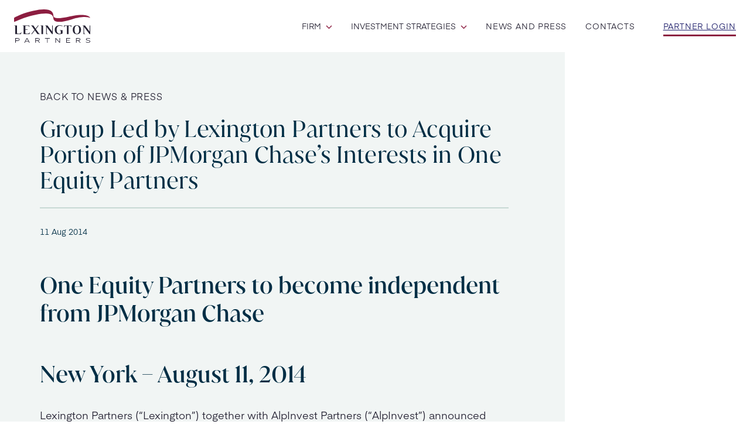

--- FILE ---
content_type: text/html; charset=UTF-8
request_url: https://www.lexingtonpartners.com/press-releases/group-led-by-lexington-partners-to-acquire-portion-of-jpmorgan-chases-interests-in-one-equity-partners/
body_size: 10930
content:
<!doctype html>
<html dir="ltr" lang="en-US" prefix="og: https://ogp.me/ns#">

<head>
    <meta charset="utf-8">
    <meta name="viewport" content="width=device-width, initial-scale=1">
        <script
				type="text/javascript"
				src="https://app.termly.io/resource-blocker/54a0ba6a-afa7-4513-844f-d42d184b542b">
			</script><title>Group Led by Lexington Partners to Acquire Portion of JPMorgan Chase’s Interests in One Equity Partners - Lexington Partners</title>
	<style>img:is([sizes="auto" i], [sizes^="auto," i]) { contain-intrinsic-size: 3000px 1500px }</style>
	
		<!-- All in One SEO 4.9.0 - aioseo.com -->
	<meta name="description" content="One Equity Partners to become independent from JPMorgan Chase New York - August 11, 2014 Lexington Partners (&quot;Lexington&quot;) together with AlpInvest Partners (&quot;AlpInvest&quot;) announced today that they have entered into a definitive agreement to acquire JPMorgan Chase’s interests in approximately 50% of the portfolio companies currently held by One Equity Partners (&quot;OEP&quot;), JPMorgan Chase&#039;s principal" />
	<meta name="robots" content="max-image-preview:large" />
	<meta name="author" content="Kaela Kennedy"/>
	<link rel="canonical" href="https://www.lexingtonpartners.com/press-releases/group-led-by-lexington-partners-to-acquire-portion-of-jpmorgan-chases-interests-in-one-equity-partners/" />
	<meta name="generator" content="All in One SEO (AIOSEO) 4.9.0" />
		<meta property="og:locale" content="en_US" />
		<meta property="og:site_name" content="Lexington Partners -" />
		<meta property="og:type" content="article" />
		<meta property="og:title" content="Group Led by Lexington Partners to Acquire Portion of JPMorgan Chase’s Interests in One Equity Partners - Lexington Partners" />
		<meta property="og:description" content="One Equity Partners to become independent from JPMorgan Chase New York - August 11, 2014 Lexington Partners (&quot;Lexington&quot;) together with AlpInvest Partners (&quot;AlpInvest&quot;) announced today that they have entered into a definitive agreement to acquire JPMorgan Chase’s interests in approximately 50% of the portfolio companies currently held by One Equity Partners (&quot;OEP&quot;), JPMorgan Chase&#039;s principal" />
		<meta property="og:url" content="https://www.lexingtonpartners.com/press-releases/group-led-by-lexington-partners-to-acquire-portion-of-jpmorgan-chases-interests-in-one-equity-partners/" />
		<meta property="article:published_time" content="2014-08-11T10:43:44+00:00" />
		<meta property="article:modified_time" content="2025-08-26T21:01:39+00:00" />
		<meta name="twitter:card" content="summary_large_image" />
		<meta name="twitter:title" content="Group Led by Lexington Partners to Acquire Portion of JPMorgan Chase’s Interests in One Equity Partners - Lexington Partners" />
		<meta name="twitter:description" content="One Equity Partners to become independent from JPMorgan Chase New York - August 11, 2014 Lexington Partners (&quot;Lexington&quot;) together with AlpInvest Partners (&quot;AlpInvest&quot;) announced today that they have entered into a definitive agreement to acquire JPMorgan Chase’s interests in approximately 50% of the portfolio companies currently held by One Equity Partners (&quot;OEP&quot;), JPMorgan Chase&#039;s principal" />
		<script type="application/ld+json" class="aioseo-schema">
			{"@context":"https:\/\/schema.org","@graph":[{"@type":"BreadcrumbList","@id":"https:\/\/www.lexingtonpartners.com\/press-releases\/group-led-by-lexington-partners-to-acquire-portion-of-jpmorgan-chases-interests-in-one-equity-partners\/#breadcrumblist","itemListElement":[{"@type":"ListItem","@id":"https:\/\/www.lexingtonpartners.com#listItem","position":1,"name":"Home","item":"https:\/\/www.lexingtonpartners.com","nextItem":{"@type":"ListItem","@id":"https:\/\/www.lexingtonpartners.com\/press-releases\/group-led-by-lexington-partners-to-acquire-portion-of-jpmorgan-chases-interests-in-one-equity-partners\/#listItem","name":"Group Led by Lexington Partners to Acquire Portion of JPMorgan Chase&#8217;s Interests in One Equity Partners"}},{"@type":"ListItem","@id":"https:\/\/www.lexingtonpartners.com\/press-releases\/group-led-by-lexington-partners-to-acquire-portion-of-jpmorgan-chases-interests-in-one-equity-partners\/#listItem","position":2,"name":"Group Led by Lexington Partners to Acquire Portion of JPMorgan Chase&#8217;s Interests in One Equity Partners","previousItem":{"@type":"ListItem","@id":"https:\/\/www.lexingtonpartners.com#listItem","name":"Home"}}]},{"@type":"Organization","@id":"https:\/\/www.lexingtonpartners.com\/#organization","name":"Lexington Partners","description":"Lexington Partners is one of the world\u2019s largest and most trusted managers of secondary private equity and co-investment funds.","url":"https:\/\/www.lexingtonpartners.com\/","telephone":"+12127540411","logo":{"@type":"ImageObject","url":"https:\/\/www.lexingtonpartners.com\/app\/uploads\/2024\/09\/lp_logo.svg","@id":"https:\/\/www.lexingtonpartners.com\/press-releases\/group-led-by-lexington-partners-to-acquire-portion-of-jpmorgan-chases-interests-in-one-equity-partners\/#organizationLogo"},"image":{"@id":"https:\/\/www.lexingtonpartners.com\/press-releases\/group-led-by-lexington-partners-to-acquire-portion-of-jpmorgan-chases-interests-in-one-equity-partners\/#organizationLogo"}},{"@type":"Person","@id":"https:\/\/www.lexingtonpartners.com\/author\/kkennedy\/#author","url":"https:\/\/www.lexingtonpartners.com\/author\/kkennedy\/","name":"Kaela Kennedy","image":{"@type":"ImageObject","@id":"https:\/\/www.lexingtonpartners.com\/press-releases\/group-led-by-lexington-partners-to-acquire-portion-of-jpmorgan-chases-interests-in-one-equity-partners\/#authorImage","url":"https:\/\/secure.gravatar.com\/avatar\/e43ec06dc2d59a69233c9a13a678a2c19c03063a8d06a3d75e07ce7ba8423dfe?s=96&d=mm&r=g","width":96,"height":96,"caption":"Kaela Kennedy"}},{"@type":"WebPage","@id":"https:\/\/www.lexingtonpartners.com\/press-releases\/group-led-by-lexington-partners-to-acquire-portion-of-jpmorgan-chases-interests-in-one-equity-partners\/#webpage","url":"https:\/\/www.lexingtonpartners.com\/press-releases\/group-led-by-lexington-partners-to-acquire-portion-of-jpmorgan-chases-interests-in-one-equity-partners\/","name":"Group Led by Lexington Partners to Acquire Portion of JPMorgan Chase\u2019s Interests in One Equity Partners - Lexington Partners","description":"One Equity Partners to become independent from JPMorgan Chase New York - August 11, 2014 Lexington Partners (\"Lexington\") together with AlpInvest Partners (\"AlpInvest\") announced today that they have entered into a definitive agreement to acquire JPMorgan Chase\u2019s interests in approximately 50% of the portfolio companies currently held by One Equity Partners (\"OEP\"), JPMorgan Chase's principal","inLanguage":"en-US","isPartOf":{"@id":"https:\/\/www.lexingtonpartners.com\/#website"},"breadcrumb":{"@id":"https:\/\/www.lexingtonpartners.com\/press-releases\/group-led-by-lexington-partners-to-acquire-portion-of-jpmorgan-chases-interests-in-one-equity-partners\/#breadcrumblist"},"author":{"@id":"https:\/\/www.lexingtonpartners.com\/author\/kkennedy\/#author"},"creator":{"@id":"https:\/\/www.lexingtonpartners.com\/author\/kkennedy\/#author"},"datePublished":"2014-08-11T10:43:44+00:00","dateModified":"2025-08-26T21:01:39+00:00"},{"@type":"WebSite","@id":"https:\/\/www.lexingtonpartners.com\/#website","url":"https:\/\/www.lexingtonpartners.com\/","name":"Lexington Partners","inLanguage":"en-US","publisher":{"@id":"https:\/\/www.lexingtonpartners.com\/#organization"}}]}
		</script>
		<!-- All in One SEO -->

<!-- Google tag (gtag.js) -->
<script async src="https://www.googletagmanager.com/gtag/js?id=G-F9DQY37D3Y"></script>
<script>
  window.dataLayer = window.dataLayer || [];
  function gtag(){dataLayer.push(arguments);}
  gtag('js', new Date());

  gtag('config', 'G-F9DQY37D3Y');
</script><link rel='dns-prefetch' href='//www.lexingtonpartners.com' />
<script>
window._wpemojiSettings = {"baseUrl":"https:\/\/s.w.org\/images\/core\/emoji\/16.0.1\/72x72\/","ext":".png","svgUrl":"https:\/\/s.w.org\/images\/core\/emoji\/16.0.1\/svg\/","svgExt":".svg","source":{"concatemoji":"https:\/\/www.lexingtonpartners.com\/wp\/wp-includes\/js\/wp-emoji-release.min.js?ver=6.8.3"}};
/*! This file is auto-generated */
!function(s,n){var o,i,e;function c(e){try{var t={supportTests:e,timestamp:(new Date).valueOf()};sessionStorage.setItem(o,JSON.stringify(t))}catch(e){}}function p(e,t,n){e.clearRect(0,0,e.canvas.width,e.canvas.height),e.fillText(t,0,0);var t=new Uint32Array(e.getImageData(0,0,e.canvas.width,e.canvas.height).data),a=(e.clearRect(0,0,e.canvas.width,e.canvas.height),e.fillText(n,0,0),new Uint32Array(e.getImageData(0,0,e.canvas.width,e.canvas.height).data));return t.every(function(e,t){return e===a[t]})}function u(e,t){e.clearRect(0,0,e.canvas.width,e.canvas.height),e.fillText(t,0,0);for(var n=e.getImageData(16,16,1,1),a=0;a<n.data.length;a++)if(0!==n.data[a])return!1;return!0}function f(e,t,n,a){switch(t){case"flag":return n(e,"\ud83c\udff3\ufe0f\u200d\u26a7\ufe0f","\ud83c\udff3\ufe0f\u200b\u26a7\ufe0f")?!1:!n(e,"\ud83c\udde8\ud83c\uddf6","\ud83c\udde8\u200b\ud83c\uddf6")&&!n(e,"\ud83c\udff4\udb40\udc67\udb40\udc62\udb40\udc65\udb40\udc6e\udb40\udc67\udb40\udc7f","\ud83c\udff4\u200b\udb40\udc67\u200b\udb40\udc62\u200b\udb40\udc65\u200b\udb40\udc6e\u200b\udb40\udc67\u200b\udb40\udc7f");case"emoji":return!a(e,"\ud83e\udedf")}return!1}function g(e,t,n,a){var r="undefined"!=typeof WorkerGlobalScope&&self instanceof WorkerGlobalScope?new OffscreenCanvas(300,150):s.createElement("canvas"),o=r.getContext("2d",{willReadFrequently:!0}),i=(o.textBaseline="top",o.font="600 32px Arial",{});return e.forEach(function(e){i[e]=t(o,e,n,a)}),i}function t(e){var t=s.createElement("script");t.src=e,t.defer=!0,s.head.appendChild(t)}"undefined"!=typeof Promise&&(o="wpEmojiSettingsSupports",i=["flag","emoji"],n.supports={everything:!0,everythingExceptFlag:!0},e=new Promise(function(e){s.addEventListener("DOMContentLoaded",e,{once:!0})}),new Promise(function(t){var n=function(){try{var e=JSON.parse(sessionStorage.getItem(o));if("object"==typeof e&&"number"==typeof e.timestamp&&(new Date).valueOf()<e.timestamp+604800&&"object"==typeof e.supportTests)return e.supportTests}catch(e){}return null}();if(!n){if("undefined"!=typeof Worker&&"undefined"!=typeof OffscreenCanvas&&"undefined"!=typeof URL&&URL.createObjectURL&&"undefined"!=typeof Blob)try{var e="postMessage("+g.toString()+"("+[JSON.stringify(i),f.toString(),p.toString(),u.toString()].join(",")+"));",a=new Blob([e],{type:"text/javascript"}),r=new Worker(URL.createObjectURL(a),{name:"wpTestEmojiSupports"});return void(r.onmessage=function(e){c(n=e.data),r.terminate(),t(n)})}catch(e){}c(n=g(i,f,p,u))}t(n)}).then(function(e){for(var t in e)n.supports[t]=e[t],n.supports.everything=n.supports.everything&&n.supports[t],"flag"!==t&&(n.supports.everythingExceptFlag=n.supports.everythingExceptFlag&&n.supports[t]);n.supports.everythingExceptFlag=n.supports.everythingExceptFlag&&!n.supports.flag,n.DOMReady=!1,n.readyCallback=function(){n.DOMReady=!0}}).then(function(){return e}).then(function(){var e;n.supports.everything||(n.readyCallback(),(e=n.source||{}).concatemoji?t(e.concatemoji):e.wpemoji&&e.twemoji&&(t(e.twemoji),t(e.wpemoji)))}))}((window,document),window._wpemojiSettings);
</script>
<style id='wp-emoji-styles-inline-css'>

	img.wp-smiley, img.emoji {
		display: inline !important;
		border: none !important;
		box-shadow: none !important;
		height: 1em !important;
		width: 1em !important;
		margin: 0 0.07em !important;
		vertical-align: -0.1em !important;
		background: none !important;
		padding: 0 !important;
	}
</style>
<link rel='stylesheet' id='wp-block-library-css' href='https://www.lexingtonpartners.com/wp/wp-includes/css/dist/block-library/style.min.css?x33060&amp;ver=6.8.3' media='all' />
<link rel='stylesheet' id='aioseo/css/src/vue/standalone/blocks/table-of-contents/global.scss-css' href='https://www.lexingtonpartners.com/app/plugins/all-in-one-seo-pack/dist/Lite/assets/css/table-of-contents/global.e90f6d47.css?x33060&amp;ver=4.9.0' media='all' />
<style id='global-styles-inline-css'>
:root{--wp--preset--aspect-ratio--square: 1;--wp--preset--aspect-ratio--4-3: 4/3;--wp--preset--aspect-ratio--3-4: 3/4;--wp--preset--aspect-ratio--3-2: 3/2;--wp--preset--aspect-ratio--2-3: 2/3;--wp--preset--aspect-ratio--16-9: 16/9;--wp--preset--aspect-ratio--9-16: 9/16;--wp--preset--color--black: #000000;--wp--preset--color--cyan-bluish-gray: #abb8c3;--wp--preset--color--white: #ffffff;--wp--preset--color--pale-pink: #f78da7;--wp--preset--color--vivid-red: #cf2e2e;--wp--preset--color--luminous-vivid-orange: #ff6900;--wp--preset--color--luminous-vivid-amber: #fcb900;--wp--preset--color--light-green-cyan: #7bdcb5;--wp--preset--color--vivid-green-cyan: #00d084;--wp--preset--color--pale-cyan-blue: #8ed1fc;--wp--preset--color--vivid-cyan-blue: #0693e3;--wp--preset--color--vivid-purple: #9b51e0;--wp--preset--color--mist: #c7d9d4;--wp--preset--color--mist-100: #f1f5f4;--wp--preset--color--mist-300: #e3ece9;--wp--preset--color--charcoal: #242132;--wp--preset--color--ocean: #002e45;--wp--preset--color--magenta: #8c1d40;--wp--preset--color--azure: #1c1c69;--wp--preset--color--taupe: #8c7a6b;--wp--preset--gradient--vivid-cyan-blue-to-vivid-purple: linear-gradient(135deg,rgba(6,147,227,1) 0%,rgb(155,81,224) 100%);--wp--preset--gradient--light-green-cyan-to-vivid-green-cyan: linear-gradient(135deg,rgb(122,220,180) 0%,rgb(0,208,130) 100%);--wp--preset--gradient--luminous-vivid-amber-to-luminous-vivid-orange: linear-gradient(135deg,rgba(252,185,0,1) 0%,rgba(255,105,0,1) 100%);--wp--preset--gradient--luminous-vivid-orange-to-vivid-red: linear-gradient(135deg,rgba(255,105,0,1) 0%,rgb(207,46,46) 100%);--wp--preset--gradient--very-light-gray-to-cyan-bluish-gray: linear-gradient(135deg,rgb(238,238,238) 0%,rgb(169,184,195) 100%);--wp--preset--gradient--cool-to-warm-spectrum: linear-gradient(135deg,rgb(74,234,220) 0%,rgb(151,120,209) 20%,rgb(207,42,186) 40%,rgb(238,44,130) 60%,rgb(251,105,98) 80%,rgb(254,248,76) 100%);--wp--preset--gradient--blush-light-purple: linear-gradient(135deg,rgb(255,206,236) 0%,rgb(152,150,240) 100%);--wp--preset--gradient--blush-bordeaux: linear-gradient(135deg,rgb(254,205,165) 0%,rgb(254,45,45) 50%,rgb(107,0,62) 100%);--wp--preset--gradient--luminous-dusk: linear-gradient(135deg,rgb(255,203,112) 0%,rgb(199,81,192) 50%,rgb(65,88,208) 100%);--wp--preset--gradient--pale-ocean: linear-gradient(135deg,rgb(255,245,203) 0%,rgb(182,227,212) 50%,rgb(51,167,181) 100%);--wp--preset--gradient--electric-grass: linear-gradient(135deg,rgb(202,248,128) 0%,rgb(113,206,126) 100%);--wp--preset--gradient--midnight: linear-gradient(135deg,rgb(2,3,129) 0%,rgb(40,116,252) 100%);--wp--preset--font-size--small: 13px;--wp--preset--font-size--medium: 20px;--wp--preset--font-size--large: 36px;--wp--preset--font-size--x-large: 42px;--wp--preset--font-size--xs: 14px;--wp--preset--font-size--sm: 16px;--wp--preset--font-size--base: 18px;--wp--preset--font-size--lg: 20px;--wp--preset--font-size--xl: 24px;--wp--preset--font-size--xl-2: 28px;--wp--preset--font-size--2-xl: 30px;--wp--preset--font-size--3-xl: 38px;--wp--preset--font-size--4-xl: 50px;--wp--preset--font-size--5-xl: 58px;--wp--preset--font-size--6-xl: 60px;--wp--preset--font-family--juana: Juana,sans-serif;--wp--preset--font-family--eina: Eina,sans-serif;--wp--preset--spacing--20: 0.44rem;--wp--preset--spacing--30: 0.67rem;--wp--preset--spacing--40: 1rem;--wp--preset--spacing--50: 1.5rem;--wp--preset--spacing--60: 2.25rem;--wp--preset--spacing--70: 3.38rem;--wp--preset--spacing--80: 5.06rem;--wp--preset--shadow--natural: 6px 6px 9px rgba(0, 0, 0, 0.2);--wp--preset--shadow--deep: 12px 12px 50px rgba(0, 0, 0, 0.4);--wp--preset--shadow--sharp: 6px 6px 0px rgba(0, 0, 0, 0.2);--wp--preset--shadow--outlined: 6px 6px 0px -3px rgba(255, 255, 255, 1), 6px 6px rgba(0, 0, 0, 1);--wp--preset--shadow--crisp: 6px 6px 0px rgba(0, 0, 0, 1);}:where(body) { margin: 0; }.wp-site-blocks > .alignleft { float: left; margin-right: 2em; }.wp-site-blocks > .alignright { float: right; margin-left: 2em; }.wp-site-blocks > .aligncenter { justify-content: center; margin-left: auto; margin-right: auto; }:where(.is-layout-flex){gap: 0.5em;}:where(.is-layout-grid){gap: 0.5em;}.is-layout-flow > .alignleft{float: left;margin-inline-start: 0;margin-inline-end: 2em;}.is-layout-flow > .alignright{float: right;margin-inline-start: 2em;margin-inline-end: 0;}.is-layout-flow > .aligncenter{margin-left: auto !important;margin-right: auto !important;}.is-layout-constrained > .alignleft{float: left;margin-inline-start: 0;margin-inline-end: 2em;}.is-layout-constrained > .alignright{float: right;margin-inline-start: 2em;margin-inline-end: 0;}.is-layout-constrained > .aligncenter{margin-left: auto !important;margin-right: auto !important;}.is-layout-constrained > :where(:not(.alignleft):not(.alignright):not(.alignfull)){margin-left: auto !important;margin-right: auto !important;}body .is-layout-flex{display: flex;}.is-layout-flex{flex-wrap: wrap;align-items: center;}.is-layout-flex > :is(*, div){margin: 0;}body .is-layout-grid{display: grid;}.is-layout-grid > :is(*, div){margin: 0;}body{padding-top: 0px;padding-right: 0px;padding-bottom: 0px;padding-left: 0px;}a:where(:not(.wp-element-button)){text-decoration: underline;}:root :where(.wp-element-button, .wp-block-button__link){background-color: #32373c;border-width: 0;color: #fff;font-family: inherit;font-size: inherit;line-height: inherit;padding: calc(0.667em + 2px) calc(1.333em + 2px);text-decoration: none;}.has-black-color{color: var(--wp--preset--color--black) !important;}.has-cyan-bluish-gray-color{color: var(--wp--preset--color--cyan-bluish-gray) !important;}.has-white-color{color: var(--wp--preset--color--white) !important;}.has-pale-pink-color{color: var(--wp--preset--color--pale-pink) !important;}.has-vivid-red-color{color: var(--wp--preset--color--vivid-red) !important;}.has-luminous-vivid-orange-color{color: var(--wp--preset--color--luminous-vivid-orange) !important;}.has-luminous-vivid-amber-color{color: var(--wp--preset--color--luminous-vivid-amber) !important;}.has-light-green-cyan-color{color: var(--wp--preset--color--light-green-cyan) !important;}.has-vivid-green-cyan-color{color: var(--wp--preset--color--vivid-green-cyan) !important;}.has-pale-cyan-blue-color{color: var(--wp--preset--color--pale-cyan-blue) !important;}.has-vivid-cyan-blue-color{color: var(--wp--preset--color--vivid-cyan-blue) !important;}.has-vivid-purple-color{color: var(--wp--preset--color--vivid-purple) !important;}.has-mist-color{color: var(--wp--preset--color--mist) !important;}.has-mist-100-color{color: var(--wp--preset--color--mist-100) !important;}.has-mist-300-color{color: var(--wp--preset--color--mist-300) !important;}.has-charcoal-color{color: var(--wp--preset--color--charcoal) !important;}.has-ocean-color{color: var(--wp--preset--color--ocean) !important;}.has-magenta-color{color: var(--wp--preset--color--magenta) !important;}.has-azure-color{color: var(--wp--preset--color--azure) !important;}.has-taupe-color{color: var(--wp--preset--color--taupe) !important;}.has-black-background-color{background-color: var(--wp--preset--color--black) !important;}.has-cyan-bluish-gray-background-color{background-color: var(--wp--preset--color--cyan-bluish-gray) !important;}.has-white-background-color{background-color: var(--wp--preset--color--white) !important;}.has-pale-pink-background-color{background-color: var(--wp--preset--color--pale-pink) !important;}.has-vivid-red-background-color{background-color: var(--wp--preset--color--vivid-red) !important;}.has-luminous-vivid-orange-background-color{background-color: var(--wp--preset--color--luminous-vivid-orange) !important;}.has-luminous-vivid-amber-background-color{background-color: var(--wp--preset--color--luminous-vivid-amber) !important;}.has-light-green-cyan-background-color{background-color: var(--wp--preset--color--light-green-cyan) !important;}.has-vivid-green-cyan-background-color{background-color: var(--wp--preset--color--vivid-green-cyan) !important;}.has-pale-cyan-blue-background-color{background-color: var(--wp--preset--color--pale-cyan-blue) !important;}.has-vivid-cyan-blue-background-color{background-color: var(--wp--preset--color--vivid-cyan-blue) !important;}.has-vivid-purple-background-color{background-color: var(--wp--preset--color--vivid-purple) !important;}.has-mist-background-color{background-color: var(--wp--preset--color--mist) !important;}.has-mist-100-background-color{background-color: var(--wp--preset--color--mist-100) !important;}.has-mist-300-background-color{background-color: var(--wp--preset--color--mist-300) !important;}.has-charcoal-background-color{background-color: var(--wp--preset--color--charcoal) !important;}.has-ocean-background-color{background-color: var(--wp--preset--color--ocean) !important;}.has-magenta-background-color{background-color: var(--wp--preset--color--magenta) !important;}.has-azure-background-color{background-color: var(--wp--preset--color--azure) !important;}.has-taupe-background-color{background-color: var(--wp--preset--color--taupe) !important;}.has-black-border-color{border-color: var(--wp--preset--color--black) !important;}.has-cyan-bluish-gray-border-color{border-color: var(--wp--preset--color--cyan-bluish-gray) !important;}.has-white-border-color{border-color: var(--wp--preset--color--white) !important;}.has-pale-pink-border-color{border-color: var(--wp--preset--color--pale-pink) !important;}.has-vivid-red-border-color{border-color: var(--wp--preset--color--vivid-red) !important;}.has-luminous-vivid-orange-border-color{border-color: var(--wp--preset--color--luminous-vivid-orange) !important;}.has-luminous-vivid-amber-border-color{border-color: var(--wp--preset--color--luminous-vivid-amber) !important;}.has-light-green-cyan-border-color{border-color: var(--wp--preset--color--light-green-cyan) !important;}.has-vivid-green-cyan-border-color{border-color: var(--wp--preset--color--vivid-green-cyan) !important;}.has-pale-cyan-blue-border-color{border-color: var(--wp--preset--color--pale-cyan-blue) !important;}.has-vivid-cyan-blue-border-color{border-color: var(--wp--preset--color--vivid-cyan-blue) !important;}.has-vivid-purple-border-color{border-color: var(--wp--preset--color--vivid-purple) !important;}.has-mist-border-color{border-color: var(--wp--preset--color--mist) !important;}.has-mist-100-border-color{border-color: var(--wp--preset--color--mist-100) !important;}.has-mist-300-border-color{border-color: var(--wp--preset--color--mist-300) !important;}.has-charcoal-border-color{border-color: var(--wp--preset--color--charcoal) !important;}.has-ocean-border-color{border-color: var(--wp--preset--color--ocean) !important;}.has-magenta-border-color{border-color: var(--wp--preset--color--magenta) !important;}.has-azure-border-color{border-color: var(--wp--preset--color--azure) !important;}.has-taupe-border-color{border-color: var(--wp--preset--color--taupe) !important;}.has-vivid-cyan-blue-to-vivid-purple-gradient-background{background: var(--wp--preset--gradient--vivid-cyan-blue-to-vivid-purple) !important;}.has-light-green-cyan-to-vivid-green-cyan-gradient-background{background: var(--wp--preset--gradient--light-green-cyan-to-vivid-green-cyan) !important;}.has-luminous-vivid-amber-to-luminous-vivid-orange-gradient-background{background: var(--wp--preset--gradient--luminous-vivid-amber-to-luminous-vivid-orange) !important;}.has-luminous-vivid-orange-to-vivid-red-gradient-background{background: var(--wp--preset--gradient--luminous-vivid-orange-to-vivid-red) !important;}.has-very-light-gray-to-cyan-bluish-gray-gradient-background{background: var(--wp--preset--gradient--very-light-gray-to-cyan-bluish-gray) !important;}.has-cool-to-warm-spectrum-gradient-background{background: var(--wp--preset--gradient--cool-to-warm-spectrum) !important;}.has-blush-light-purple-gradient-background{background: var(--wp--preset--gradient--blush-light-purple) !important;}.has-blush-bordeaux-gradient-background{background: var(--wp--preset--gradient--blush-bordeaux) !important;}.has-luminous-dusk-gradient-background{background: var(--wp--preset--gradient--luminous-dusk) !important;}.has-pale-ocean-gradient-background{background: var(--wp--preset--gradient--pale-ocean) !important;}.has-electric-grass-gradient-background{background: var(--wp--preset--gradient--electric-grass) !important;}.has-midnight-gradient-background{background: var(--wp--preset--gradient--midnight) !important;}.has-small-font-size{font-size: var(--wp--preset--font-size--small) !important;}.has-medium-font-size{font-size: var(--wp--preset--font-size--medium) !important;}.has-large-font-size{font-size: var(--wp--preset--font-size--large) !important;}.has-x-large-font-size{font-size: var(--wp--preset--font-size--x-large) !important;}.has-xs-font-size{font-size: var(--wp--preset--font-size--xs) !important;}.has-sm-font-size{font-size: var(--wp--preset--font-size--sm) !important;}.has-base-font-size{font-size: var(--wp--preset--font-size--base) !important;}.has-lg-font-size{font-size: var(--wp--preset--font-size--lg) !important;}.has-xl-font-size{font-size: var(--wp--preset--font-size--xl) !important;}.has-xl-2-font-size{font-size: var(--wp--preset--font-size--xl-2) !important;}.has-2-xl-font-size{font-size: var(--wp--preset--font-size--2-xl) !important;}.has-3-xl-font-size{font-size: var(--wp--preset--font-size--3-xl) !important;}.has-4-xl-font-size{font-size: var(--wp--preset--font-size--4-xl) !important;}.has-5-xl-font-size{font-size: var(--wp--preset--font-size--5-xl) !important;}.has-6-xl-font-size{font-size: var(--wp--preset--font-size--6-xl) !important;}.has-juana-font-family{font-family: var(--wp--preset--font-family--juana) !important;}.has-eina-font-family{font-family: var(--wp--preset--font-family--eina) !important;}
:where(.wp-block-post-template.is-layout-flex){gap: 1.25em;}:where(.wp-block-post-template.is-layout-grid){gap: 1.25em;}
:where(.wp-block-columns.is-layout-flex){gap: 2em;}:where(.wp-block-columns.is-layout-grid){gap: 2em;}
:root :where(.wp-block-pullquote){font-size: 1.5em;line-height: 1.6;}
</style>
<link rel='stylesheet' id='app/0-css' href='https://www.lexingtonpartners.com/app/themes/lexington/public/css/app.4e6f51.css?x33060' media='all' />
<link rel="https://api.w.org/" href="https://www.lexingtonpartners.com/wp-json/" /><link rel="alternate" title="JSON" type="application/json" href="https://www.lexingtonpartners.com/wp-json/wp/v2/press-releases/2060" /><meta name="generator" content="WordPress 6.8.3" />
<link rel='shortlink' href='https://www.lexingtonpartners.com/?p=2060' />
<link rel="alternate" title="oEmbed (JSON)" type="application/json+oembed" href="https://www.lexingtonpartners.com/wp-json/oembed/1.0/embed?url=https%3A%2F%2Fwww.lexingtonpartners.com%2Fpress-releases%2Fgroup-led-by-lexington-partners-to-acquire-portion-of-jpmorgan-chases-interests-in-one-equity-partners%2F" />
<link rel="alternate" title="oEmbed (XML)" type="text/xml+oembed" href="https://www.lexingtonpartners.com/wp-json/oembed/1.0/embed?url=https%3A%2F%2Fwww.lexingtonpartners.com%2Fpress-releases%2Fgroup-led-by-lexington-partners-to-acquire-portion-of-jpmorgan-chases-interests-in-one-equity-partners%2F&#038;format=xml" />
<link rel="preload" href="https://www.lexingtonpartners.com/app/themes/lexington/public/fonts/Juana/JuanaSemiBold/font.4cb316.woff2" as="font" crossorigin>
<link rel="preload" href="https://www.lexingtonpartners.com/app/themes/lexington/public/fonts/Juana/JuanaBlack/font.9e801f.woff2" as="font" crossorigin>
<link rel="preload" href="https://www.lexingtonpartners.com/app/themes/lexington/public/fonts/Juana/JuanaBold/font.c74608.woff2" as="font" crossorigin>
<link rel="preload" href="https://www.lexingtonpartners.com/app/themes/lexington/public/fonts/Juana/JuanaRegular/font.b84e13.woff2" as="font" crossorigin>
<link rel="preload" href="https://www.lexingtonpartners.com/app/themes/lexington/public/fonts/Juana/JuanaMedium/font.2d7127.woff2" as="font" crossorigin>
<link rel="preload" href="https://www.lexingtonpartners.com/app/themes/lexington/public/fonts/Juana/JuanaLight/font.44cbcc.woff2" as="font" crossorigin>
<link rel="preload" href="https://www.lexingtonpartners.com/app/themes/lexington/public/fonts/Juana/JuanaThin/font.fb5072.woff2" as="font" crossorigin>
<link rel="preload" href="https://www.lexingtonpartners.com/app/themes/lexington/public/fonts/Eina/EinaSemiBold/font.5c468c.woff2" as="font" crossorigin>
<link rel="preload" href="https://www.lexingtonpartners.com/app/themes/lexington/public/fonts/Eina/EinaRegular/font.eaf7b5.woff2" as="font" crossorigin>
<link rel="preload" href="https://www.lexingtonpartners.com/app/themes/lexington/public/fonts/Eina/EinaBold/font.50da59.woff2" as="font" crossorigin>
<link rel="preload" href="https://www.lexingtonpartners.com/app/themes/lexington/public/fonts/Eina/EinaLight/font.124250.woff2" as="font" crossorigin><link rel="icon" href="https://www.lexingtonpartners.com/app/uploads/2024/09/cropped-LP_Logo-1-32x32.png?x33060" sizes="32x32" />
<link rel="icon" href="https://www.lexingtonpartners.com/app/uploads/2024/09/cropped-LP_Logo-1-192x192.png?x33060" sizes="192x192" />
<link rel="apple-touch-icon" href="https://www.lexingtonpartners.com/app/uploads/2024/09/cropped-LP_Logo-1-180x180.png?x33060" />
<meta name="msapplication-TileImage" content="https://www.lexingtonpartners.com/app/uploads/2024/09/cropped-LP_Logo-1-270x270.png" />
<meta name="google-site-verification" content="zT9BbMQCqt1VUrgir55ZgMfcyCshGe5FfWtcVi3dlzk" /></head>

<body class="wp-singular press-releases-template-default single single-press-releases postid-2060 wp-embed-responsive wp-theme-lexington group-led-by-lexington-partners-to-acquire-portion-of-jpmorgan-chases-interests-in-one-equity-partners">
    
    <div id="app">
        <a class="sr-only focus:not-sr-only" href="#main">
            Skip to content
        </a>

        <header class="banner bg-white text-xs sticky z-[999] top-0 left-0  content-grid  ">
    <nav class="navbar breakout">
        <div class="flex flex-wrap items-center justify-between mx-auto py-2 lg:py-4 gap-2 ">
                            <a href="https://www.lexingtonpartners.com"
                    class="flex items-center max-w-[115px] lg:max-w-[130px] space-x-3 rtl:space-x-reverse">
                    <img src="https://www.lexingtonpartners.com/app/uploads/2024/09/lp_logo.svg?x33060" class="w-full lg:w-[130px]"
                        alt="Lexington Partners logo" />
                </a>
                        <button data-collapse-toggle="navbar-default" type="button"
                class="inline-flex items-center p-2 w-10 h-10 justify-center text-lg text-gray-500 rounded-lg lg:hidden "
                aria-controls="navbar-default" aria-expanded="false" id="navbar-toggler">
                <span class="sr-only">Open main menu</span>
                <div class="hamburger-btn">
                    <span></span>
                    <span></span>
                    <span></span>
                </div>
            </button>
            <div class="navbar-collapse flex flex-col-reverse w-full lg:block lg:w-auto" id="navbarBasic">
                                    <ul
    class="primaryMenu text-xs text-white flex flex-col gap-2 items-center pt-8 pb-2 md:py-0 md:flex-row  md:space-x-8 rtl:space-x-reverse md:mt-0 md:border-0  md:ml-auto md:justify-end">

            <li class="menu-item relative  has-children  ">
                            <span class="text-charcoal text-xs font-normal  hover:cursor-pointer text-center md:text-left">
                    Firm
                    <img src="https://www.lexingtonpartners.com/app/themes/lexington/public/images/submenu-arrow.201aad.svg?x33060" alt="arrow down" class="sub-menu-arrow w-[11px] inline ml-1" />
                </span>
                <ul class="sub-menu">
                                            <li
                            class="menu-item sub-menu-item bg-mist-100 transition-all   ">
                            <a href="https://www.lexingtonpartners.com/about/"
                                class="text-charcoal text-xs block ">About</a>
                                                    </li>
                                            <li
                            class="menu-item sub-menu-item bg-mist-100 transition-all   ">
                            <a href="https://www.lexingtonpartners.com/team/"
                                class="text-charcoal text-xs block ">Team</a>
                                                    </li>
                                            <li
                            class="menu-item sub-menu-item bg-mist-100 transition-all   ">
                            <a href="https://www.lexingtonpartners.com/milestones/"
                                class="text-charcoal text-xs block ">Milestones</a>
                                                    </li>
                                            <li
                            class="menu-item sub-menu-item bg-mist-100 transition-all   ">
                            <a href="https://www.lexingtonpartners.com/responsible-investment/"
                                class="text-charcoal text-xs block ">Responsible Investment</a>
                                                    </li>
                                            <li
                            class="menu-item sub-menu-item bg-mist-100 transition-all   ">
                            <a href="https://www.lexingtonpartners.com/culture-and-values/"
                                class="text-charcoal text-xs block ">Culture and Values</a>
                                                    </li>
                                            <li
                            class="menu-item sub-menu-item bg-mist-100 transition-all   ">
                            <a href="https://www.lexingtonpartners.com/contacts-and-locations/"
                                class="text-charcoal text-xs block ">Contacts and Locations</a>
                                                    </li>
                                    </ul>
                    </li>
            <li class="menu-item relative  has-children  ">
                            <span class="text-charcoal text-xs font-normal  hover:cursor-pointer text-center md:text-left">
                    Investment Strategies
                    <img src="https://www.lexingtonpartners.com/app/themes/lexington/public/images/submenu-arrow.201aad.svg?x33060" alt="arrow down" class="sub-menu-arrow w-[11px] inline ml-1" />
                </span>
                <ul class="sub-menu">
                                            <li
                            class="menu-item sub-menu-item bg-mist-100 transition-all   ">
                            <a href="https://www.lexingtonpartners.com/investment-strategies/"
                                class="text-charcoal text-xs block ">Overview</a>
                                                    </li>
                                            <li
                            class="menu-item sub-menu-item bg-mist-100 transition-all  has-children   ">
                            <a href="https://www.lexingtonpartners.com/investment-strategies/secondaries/"
                                class="text-charcoal text-xs block  has-children ">Secondaries</a>
                                                            <ul class="sub-sub-menu">
                                                                            <li class="menu-item sub-sub-menu-item transition-all ">
                                            <a href="https://www.lexingtonpartners.com/investment-strategies/secondaries/diversified-secondaries/"
                                                class="text-charcoal text-[12px] block ">Diversified Secondaries</a>
                                        </li>
                                                                            <li class="menu-item sub-sub-menu-item transition-all ">
                                            <a href="https://www.lexingtonpartners.com/investment-strategies/secondaries/continuation-vehicles/"
                                                class="text-charcoal text-[12px] block ">Continuation Vehicles</a>
                                        </li>
                                                                    </ul>
                                                    </li>
                                            <li
                            class="menu-item sub-menu-item bg-mist-100 transition-all   ">
                            <a href="https://www.lexingtonpartners.com/investment-strategies/co-investment-partners/"
                                class="text-charcoal text-xs block ">Co-Investment Partners</a>
                                                    </li>
                                            <li
                            class="menu-item sub-menu-item bg-mist-100 transition-all   ">
                            <a href="https://www.lexingtonpartners.com/investment-strategies/primaries/"
                                class="text-charcoal text-xs block ">Primaries</a>
                                                    </li>
                                    </ul>
                    </li>
            <li class="menu-item relative  ">
                            <a href="https://www.lexingtonpartners.com/news-and-press/"
                    class="font-normal text-charcoal text-xs block">News and Press</a>
                    </li>
            <li class="menu-item relative  ">
                            <a href="https://www.lexingtonpartners.com/contacts-and-locations/"
                    class="font-normal text-charcoal text-xs block">Contacts</a>
                    </li>
            <li class="menu-item relative  underline">
                            <a href="https://services.intralinks.com/logon.html?clientID=7901424116"
                    class="font-normal text-charcoal text-xs block">Partner Login</a>
                    </li>
    </ul>
                            </div>
        </div>
    </nav>
</header>

        <main id="main" class="main content-grid">
                   <article class="full-width relative overflow-hidden">
    <div class="py-8 sm:py-16 max-w-[800px] relative">
        <div class="inner-full absolute top-0 right-[-96px] w-[150vw] h-full bg-mist-100 z-[-1]"></div>
        <header class="pb-4 sm:pb-8">
            <div class="max-w-[800px]">

                <a href="https://www.lexingtonpartners.com/news-and-press" class="text-charcoal block uppercase mb-4"
                    onclick="if (window.history.length > 1) { window.history.back(); return false; } else { window.location.href='https://www.lexingtonpartners.com/news-and-press'; }">Back
                    to
                    News & Press</a>
                <h1 class="text-ocean text-2xl sm:text-3xl">
                    Group Led by Lexington Partners to Acquire Portion of JPMorgan Chase&#8217;s Interests in One Equity Partners
                </h1>
            </div>
            <hr class="border-t-2 border-mist w-full my-6 ">
            <div>
                <p class="text-ocean">
                                        <span class="text-xs">11 Aug 2014</span>
                </p>
            </div>
        </header>
        <div class="e-content grid gap-6">
            <h3 class="post-subheading">One Equity Partners to become independent from JPMorgan Chase</h3>
<h3 class="post-date">New York &#8211; August 11, 2014</h3>
<p>Lexington Partners (&#8220;Lexington&#8221;) together with AlpInvest Partners (&#8220;AlpInvest&#8221;) announced today that they have entered into a definitive agreement to acquire JPMorgan Chase’s interests in approximately 50% of the portfolio companies currently held by One Equity Partners (&#8220;OEP&#8221;), JPMorgan Chase&#8217;s principal private equity unit. Terms of the transaction, which is expected to close by year-end, were not disclosed.</p>
<p>The OEP professionals will form a new private equity investment advisory firm, OEP Capital Advisors, L.P. (&#8220;OEPCA&#8221;), and become independent from JPMorgan Chase once the sale is completed. OEPCA will manage the portfolio being sold by JPMorgan Chase, as well as the investments being retained by JPMorgan Chase.</p>
<p>&#8220;Lexington is pleased to partner with One Equity Partners to acquire a significant portion of JPMorgan Chase&#8217;s interests, and to support the future investment activities of the OEP team,&#8221; said Brent Nicklas, Managing Partner of Lexington Partners.</p>
<p>&#8220;We view this as a great opportunity to partner with one of the industry&#8217;s leading private equity firms,&#8221; said Tjarko Hektor, Managing Director of AlpInvest Partners.</p>
<p>&#8220;We look forward to delivering great long-term value to these two leading alternative investment management firms,&#8221; said Richard M. Cashin, Chairman and Chief Executive Officer of One Equity Partners. &#8220;We also thank JPMorgan Chase for their partnership and support of many years, enabling us to build the business we have today.&#8221;</p>
<p>The transaction is not expected to have a material impact on JPMorgan Chase&#8217;s earnings. J.P. Morgan advised on the sale.</p>
<p><strong>About JPMorgan Chase</strong><br />
JPMorgan Chase &amp; Co. (NYSE: JPM) is a leading global financial services firm with assets of $2.5 trillion and operations worldwide. The Firm is a leader in investment banking, financial services for consumers and small businesses, commercial banking, financial transaction processing, and asset management. A component of the Dow Jones Industrial Average, JPMorgan Chase &amp; Co. serves millions of consumers in the United States and many of the world&#8217;s most prominent corporate, institutional and government clients under its J.P. Morgan and Chase brands. Information about JPMorgan Chase &amp; Co. is available at <a href="https://www.jpmorganchase.com" target="_blank" rel="noopener">www.jpmorganchase.com</a>.</p>
<p><strong>About AlpInvest Partners</strong><br />
AlpInvest is a global private equity investor with US$52 billion of assets under management as of March 31, 2014. AlpInvest&#8217;s activities cover a broad range of private equity investing, including Primary Fund commitments, Secondary purchases and Co-Investments. The firm&#8217;s investments span the full spectrum of private equity, including buyouts, venture capital, growth capital, mezzanine, and distressed. AlpInvest manages programs for a number of institutional investors globally. <a href="https://www.alpinvest.com" target="_blank" rel="noopener">www.alpinvest.com</a></p>
<p><a class="btn-pdf" href="https://www.lexingtonpartners.com/app/uploads/2018/09/OEP_Sale_081114.pdf?x33060" target="_blank" rel="noopener">Download AS PDF</a></p>
                    </div>
        <div class="my-16 sm:my-36">
            <a href="https://www.lexingtonpartners.com/news-and-press"
                onclick="if (window.history.length > 1) { window.history.back(); return false; } else { window.location.href='https://www.lexingtonpartners.com/news-and-press'; }"
                class="text-ocean uppercase link">Back to News &
                Press</a>
        </div>
    </div>

</article>
          </main>

        <div class="site-logo">
            <img src="https://www.lexingtonpartners.com/app/uploads/2024/09/lp_logo.svg?x33060" alt="Logo">
        </div>
        <footer class="content-grid bg-charcoal w-full overflow-hidden">
    <div class="full-width w-full border-t-[9px] border-solid border-magenta overflow-hidden relative">
        <div class="">
            <div class="bg-image w-full inner-full absolute left-0 top-0 opacity-10  z-index-[-1]">
                <img src="https://www.lexingtonpartners.com/app/uploads/2024/10/Footer.webp?x33060" alt="footer image"
                    class="w-full h-full object-bottom" />
            </div>
            <div class="grid sm:grid-cols-2 gap-12 py-8 sm:gap-0">
                <div class="flex flex-col gap-8 justify-between items-start">
                    <div class="w-[130px]">
                        <a href="https://www.lexingtonpartners.com" class="flex">
                            <img src="https://www.lexingtonpartners.com/app/uploads/2024/10/lp_logo_white-1.svg?x33060" alt="Lexington Partners Logo" />
                        </a>
                    </div>
                    <div class="text-white w-full max-w-[285px]">
                        <p>Lexington Partners is a subsidiary of Franklin Templeton.</p>
                    </div>
                </div>
                <div class="pb-8 sm:pb-0">
                                            <ul class="primaryMenu  ">
            <li class="menu-item relative [&:not(:last-child)]:mb-4 sm:[&:not(:last-child)]:mb-8 ">
            <a target="" href="https://www.lexingtonpartners.com/privacy-policy/"
                class="text-white uppercase font-normal block">Privacy Policy</a>
        </li>
            <li class="menu-item relative [&:not(:last-child)]:mb-4 sm:[&:not(:last-child)]:mb-8 ">
            <a target="" href="https://www.lexingtonpartners.com/terms-of-use/"
                class="text-white uppercase font-normal block">Legal Information and Terms of Use</a>
        </li>
            <li class="menu-item relative [&:not(:last-child)]:mb-4 sm:[&:not(:last-child)]:mb-8 ">
            <a target="" href="https://www.lexingtonpartners.com/culture-and-values/"
                class="text-white uppercase font-normal block">Culture and Values</a>
        </li>
            <li class="menu-item relative [&:not(:last-child)]:mb-4 sm:[&:not(:last-child)]:mb-8 ">
            <a target="" href="https://www.lexingtonpartners.com/contacts-and-locations/"
                class="text-white uppercase font-normal block">Contacts</a>
        </li>
            <li class="menu-item relative [&:not(:last-child)]:mb-4 sm:[&:not(:last-child)]:mb-8 ">
            <a target="" href="#"
                class="text-white uppercase font-normal block termly-display-preferences">Consent Preferences</a>
        </li>
    </ul>
                                    </div>
            </div>
        </div>
        <div class="full-width bg-charcoal py-4 relative z-5">
            <div class="">
                <p class="text-white">© 2024 - 2026 Lexington Partners. All rights reserved.</p>
            </div>
        </div>
    </div>
</footer>
    </div>


        <script type="speculationrules">
{"prefetch":[{"source":"document","where":{"and":[{"href_matches":"\/*"},{"not":{"href_matches":["\/wp\/wp-*.php","\/wp\/wp-admin\/*","\/app\/uploads\/*","\/app\/*","\/app\/plugins\/*","\/app\/themes\/lexington\/*","\/*\\?(.+)"]}},{"not":{"selector_matches":"a[rel~=\"nofollow\"]"}},{"not":{"selector_matches":".no-prefetch, .no-prefetch a"}}]},"eagerness":"conservative"}]}
</script>
<script type="module" src="https://www.lexingtonpartners.com/app/plugins/all-in-one-seo-pack/dist/Lite/assets/table-of-contents.95d0dfce.js?x33060&amp;ver=4.9.0" id="aioseo/js/src/vue/standalone/blocks/table-of-contents/frontend.js-js"></script>
<script id="app/0-js-before">
!function(){"use strict";var e,r={},n={};function o(e){var t=n[e];if(void 0!==t)return t.exports;var u=n[e]={exports:{}};return r[e].call(u.exports,u,u.exports,o),u.exports}o.m=r,e=[],o.O=function(r,n,t,u){if(!n){var i=1/0;for(l=0;l<e.length;l++){n=e[l][0],t=e[l][1],u=e[l][2];for(var f=!0,a=0;a<n.length;a++)(!1&u||i>=u)&&Object.keys(o.O).every((function(e){return o.O[e](n[a])}))?n.splice(a--,1):(f=!1,u<i&&(i=u));if(f){e.splice(l--,1);var c=t();void 0!==c&&(r=c)}}return r}u=u||0;for(var l=e.length;l>0&&e[l-1][2]>u;l--)e[l]=e[l-1];e[l]=[n,t,u]},o.d=function(e,r){for(var n in r)o.o(r,n)&&!o.o(e,n)&&Object.defineProperty(e,n,{enumerable:!0,get:r[n]})},o.o=function(e,r){return Object.prototype.hasOwnProperty.call(e,r)},o.r=function(e){"undefined"!=typeof Symbol&&Symbol.toStringTag&&Object.defineProperty(e,Symbol.toStringTag,{value:"Module"}),Object.defineProperty(e,"__esModule",{value:!0})},function(){var e={666:0};o.O.j=function(r){return 0===e[r]};var r=function(r,n){var t,u,i=n[0],f=n[1],a=n[2],c=0;if(i.some((function(r){return 0!==e[r]}))){for(t in f)o.o(f,t)&&(o.m[t]=f[t]);if(a)var l=a(o)}for(r&&r(n);c<i.length;c++)u=i[c],o.o(e,u)&&e[u]&&e[u][0](),e[u]=0;return o.O(l)},n=self.webpackChunk_roots_bud_sage=self.webpackChunk_roots_bud_sage||[];n.forEach(r.bind(null,0)),n.push=r.bind(null,n.push.bind(n))}()}();
</script>
<script src="https://www.lexingtonpartners.com/app/themes/lexington/public/js/app.33f9cb.js?x33060" id="app/0-js"></script>
</body>

</html>

<!--
Performance optimized by W3 Total Cache. Learn more: https://www.boldgrid.com/w3-total-cache/

Page Caching using Disk: Enhanced 

Served from: localhost @ 2026-02-01 01:52:24 by W3 Total Cache
-->

--- FILE ---
content_type: image/svg+xml
request_url: https://www.lexingtonpartners.com/app/themes/lexington/public/images/submenu-arrow.201aad.svg?x33060
body_size: 23
content:
<svg width="15" height="10" viewBox="0 0 15 10" fill="none" xmlns="http://www.w3.org/2000/svg">
<path d="M2 2L7.5 8L13 2" stroke="#8C1D40" stroke-width="2" stroke-linecap="square"/>
</svg>
